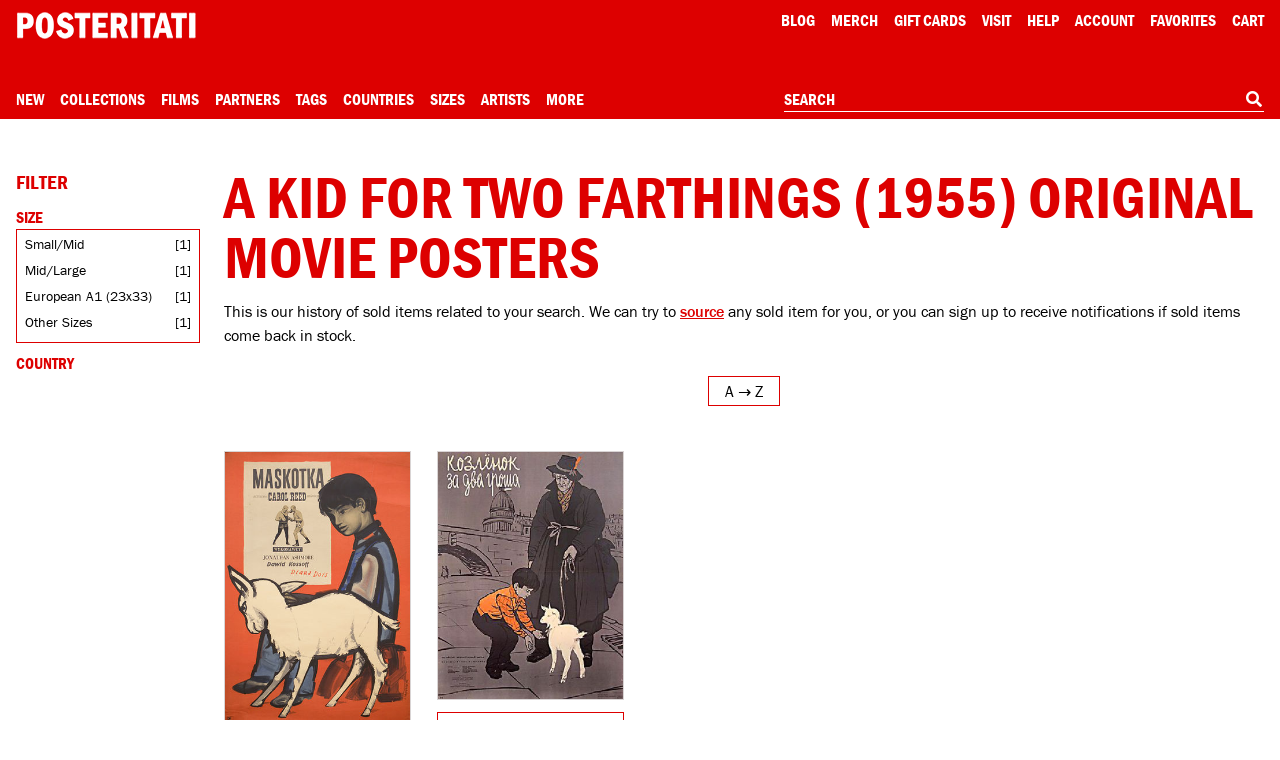

--- FILE ---
content_type: text/html; charset=utf-8
request_url: https://www.google.com/recaptcha/api2/anchor?ar=1&k=6Le_GHIaAAAAAALt4J45ZRqUPFoTLIAc8BwJZkc2&co=aHR0cHM6Ly9wb3N0ZXJpdGF0aS5jb206NDQz&hl=en&v=PoyoqOPhxBO7pBk68S4YbpHZ&size=invisible&anchor-ms=20000&execute-ms=30000&cb=qj9e99mfnx13
body_size: 48862
content:
<!DOCTYPE HTML><html dir="ltr" lang="en"><head><meta http-equiv="Content-Type" content="text/html; charset=UTF-8">
<meta http-equiv="X-UA-Compatible" content="IE=edge">
<title>reCAPTCHA</title>
<style type="text/css">
/* cyrillic-ext */
@font-face {
  font-family: 'Roboto';
  font-style: normal;
  font-weight: 400;
  font-stretch: 100%;
  src: url(//fonts.gstatic.com/s/roboto/v48/KFO7CnqEu92Fr1ME7kSn66aGLdTylUAMa3GUBHMdazTgWw.woff2) format('woff2');
  unicode-range: U+0460-052F, U+1C80-1C8A, U+20B4, U+2DE0-2DFF, U+A640-A69F, U+FE2E-FE2F;
}
/* cyrillic */
@font-face {
  font-family: 'Roboto';
  font-style: normal;
  font-weight: 400;
  font-stretch: 100%;
  src: url(//fonts.gstatic.com/s/roboto/v48/KFO7CnqEu92Fr1ME7kSn66aGLdTylUAMa3iUBHMdazTgWw.woff2) format('woff2');
  unicode-range: U+0301, U+0400-045F, U+0490-0491, U+04B0-04B1, U+2116;
}
/* greek-ext */
@font-face {
  font-family: 'Roboto';
  font-style: normal;
  font-weight: 400;
  font-stretch: 100%;
  src: url(//fonts.gstatic.com/s/roboto/v48/KFO7CnqEu92Fr1ME7kSn66aGLdTylUAMa3CUBHMdazTgWw.woff2) format('woff2');
  unicode-range: U+1F00-1FFF;
}
/* greek */
@font-face {
  font-family: 'Roboto';
  font-style: normal;
  font-weight: 400;
  font-stretch: 100%;
  src: url(//fonts.gstatic.com/s/roboto/v48/KFO7CnqEu92Fr1ME7kSn66aGLdTylUAMa3-UBHMdazTgWw.woff2) format('woff2');
  unicode-range: U+0370-0377, U+037A-037F, U+0384-038A, U+038C, U+038E-03A1, U+03A3-03FF;
}
/* math */
@font-face {
  font-family: 'Roboto';
  font-style: normal;
  font-weight: 400;
  font-stretch: 100%;
  src: url(//fonts.gstatic.com/s/roboto/v48/KFO7CnqEu92Fr1ME7kSn66aGLdTylUAMawCUBHMdazTgWw.woff2) format('woff2');
  unicode-range: U+0302-0303, U+0305, U+0307-0308, U+0310, U+0312, U+0315, U+031A, U+0326-0327, U+032C, U+032F-0330, U+0332-0333, U+0338, U+033A, U+0346, U+034D, U+0391-03A1, U+03A3-03A9, U+03B1-03C9, U+03D1, U+03D5-03D6, U+03F0-03F1, U+03F4-03F5, U+2016-2017, U+2034-2038, U+203C, U+2040, U+2043, U+2047, U+2050, U+2057, U+205F, U+2070-2071, U+2074-208E, U+2090-209C, U+20D0-20DC, U+20E1, U+20E5-20EF, U+2100-2112, U+2114-2115, U+2117-2121, U+2123-214F, U+2190, U+2192, U+2194-21AE, U+21B0-21E5, U+21F1-21F2, U+21F4-2211, U+2213-2214, U+2216-22FF, U+2308-230B, U+2310, U+2319, U+231C-2321, U+2336-237A, U+237C, U+2395, U+239B-23B7, U+23D0, U+23DC-23E1, U+2474-2475, U+25AF, U+25B3, U+25B7, U+25BD, U+25C1, U+25CA, U+25CC, U+25FB, U+266D-266F, U+27C0-27FF, U+2900-2AFF, U+2B0E-2B11, U+2B30-2B4C, U+2BFE, U+3030, U+FF5B, U+FF5D, U+1D400-1D7FF, U+1EE00-1EEFF;
}
/* symbols */
@font-face {
  font-family: 'Roboto';
  font-style: normal;
  font-weight: 400;
  font-stretch: 100%;
  src: url(//fonts.gstatic.com/s/roboto/v48/KFO7CnqEu92Fr1ME7kSn66aGLdTylUAMaxKUBHMdazTgWw.woff2) format('woff2');
  unicode-range: U+0001-000C, U+000E-001F, U+007F-009F, U+20DD-20E0, U+20E2-20E4, U+2150-218F, U+2190, U+2192, U+2194-2199, U+21AF, U+21E6-21F0, U+21F3, U+2218-2219, U+2299, U+22C4-22C6, U+2300-243F, U+2440-244A, U+2460-24FF, U+25A0-27BF, U+2800-28FF, U+2921-2922, U+2981, U+29BF, U+29EB, U+2B00-2BFF, U+4DC0-4DFF, U+FFF9-FFFB, U+10140-1018E, U+10190-1019C, U+101A0, U+101D0-101FD, U+102E0-102FB, U+10E60-10E7E, U+1D2C0-1D2D3, U+1D2E0-1D37F, U+1F000-1F0FF, U+1F100-1F1AD, U+1F1E6-1F1FF, U+1F30D-1F30F, U+1F315, U+1F31C, U+1F31E, U+1F320-1F32C, U+1F336, U+1F378, U+1F37D, U+1F382, U+1F393-1F39F, U+1F3A7-1F3A8, U+1F3AC-1F3AF, U+1F3C2, U+1F3C4-1F3C6, U+1F3CA-1F3CE, U+1F3D4-1F3E0, U+1F3ED, U+1F3F1-1F3F3, U+1F3F5-1F3F7, U+1F408, U+1F415, U+1F41F, U+1F426, U+1F43F, U+1F441-1F442, U+1F444, U+1F446-1F449, U+1F44C-1F44E, U+1F453, U+1F46A, U+1F47D, U+1F4A3, U+1F4B0, U+1F4B3, U+1F4B9, U+1F4BB, U+1F4BF, U+1F4C8-1F4CB, U+1F4D6, U+1F4DA, U+1F4DF, U+1F4E3-1F4E6, U+1F4EA-1F4ED, U+1F4F7, U+1F4F9-1F4FB, U+1F4FD-1F4FE, U+1F503, U+1F507-1F50B, U+1F50D, U+1F512-1F513, U+1F53E-1F54A, U+1F54F-1F5FA, U+1F610, U+1F650-1F67F, U+1F687, U+1F68D, U+1F691, U+1F694, U+1F698, U+1F6AD, U+1F6B2, U+1F6B9-1F6BA, U+1F6BC, U+1F6C6-1F6CF, U+1F6D3-1F6D7, U+1F6E0-1F6EA, U+1F6F0-1F6F3, U+1F6F7-1F6FC, U+1F700-1F7FF, U+1F800-1F80B, U+1F810-1F847, U+1F850-1F859, U+1F860-1F887, U+1F890-1F8AD, U+1F8B0-1F8BB, U+1F8C0-1F8C1, U+1F900-1F90B, U+1F93B, U+1F946, U+1F984, U+1F996, U+1F9E9, U+1FA00-1FA6F, U+1FA70-1FA7C, U+1FA80-1FA89, U+1FA8F-1FAC6, U+1FACE-1FADC, U+1FADF-1FAE9, U+1FAF0-1FAF8, U+1FB00-1FBFF;
}
/* vietnamese */
@font-face {
  font-family: 'Roboto';
  font-style: normal;
  font-weight: 400;
  font-stretch: 100%;
  src: url(//fonts.gstatic.com/s/roboto/v48/KFO7CnqEu92Fr1ME7kSn66aGLdTylUAMa3OUBHMdazTgWw.woff2) format('woff2');
  unicode-range: U+0102-0103, U+0110-0111, U+0128-0129, U+0168-0169, U+01A0-01A1, U+01AF-01B0, U+0300-0301, U+0303-0304, U+0308-0309, U+0323, U+0329, U+1EA0-1EF9, U+20AB;
}
/* latin-ext */
@font-face {
  font-family: 'Roboto';
  font-style: normal;
  font-weight: 400;
  font-stretch: 100%;
  src: url(//fonts.gstatic.com/s/roboto/v48/KFO7CnqEu92Fr1ME7kSn66aGLdTylUAMa3KUBHMdazTgWw.woff2) format('woff2');
  unicode-range: U+0100-02BA, U+02BD-02C5, U+02C7-02CC, U+02CE-02D7, U+02DD-02FF, U+0304, U+0308, U+0329, U+1D00-1DBF, U+1E00-1E9F, U+1EF2-1EFF, U+2020, U+20A0-20AB, U+20AD-20C0, U+2113, U+2C60-2C7F, U+A720-A7FF;
}
/* latin */
@font-face {
  font-family: 'Roboto';
  font-style: normal;
  font-weight: 400;
  font-stretch: 100%;
  src: url(//fonts.gstatic.com/s/roboto/v48/KFO7CnqEu92Fr1ME7kSn66aGLdTylUAMa3yUBHMdazQ.woff2) format('woff2');
  unicode-range: U+0000-00FF, U+0131, U+0152-0153, U+02BB-02BC, U+02C6, U+02DA, U+02DC, U+0304, U+0308, U+0329, U+2000-206F, U+20AC, U+2122, U+2191, U+2193, U+2212, U+2215, U+FEFF, U+FFFD;
}
/* cyrillic-ext */
@font-face {
  font-family: 'Roboto';
  font-style: normal;
  font-weight: 500;
  font-stretch: 100%;
  src: url(//fonts.gstatic.com/s/roboto/v48/KFO7CnqEu92Fr1ME7kSn66aGLdTylUAMa3GUBHMdazTgWw.woff2) format('woff2');
  unicode-range: U+0460-052F, U+1C80-1C8A, U+20B4, U+2DE0-2DFF, U+A640-A69F, U+FE2E-FE2F;
}
/* cyrillic */
@font-face {
  font-family: 'Roboto';
  font-style: normal;
  font-weight: 500;
  font-stretch: 100%;
  src: url(//fonts.gstatic.com/s/roboto/v48/KFO7CnqEu92Fr1ME7kSn66aGLdTylUAMa3iUBHMdazTgWw.woff2) format('woff2');
  unicode-range: U+0301, U+0400-045F, U+0490-0491, U+04B0-04B1, U+2116;
}
/* greek-ext */
@font-face {
  font-family: 'Roboto';
  font-style: normal;
  font-weight: 500;
  font-stretch: 100%;
  src: url(//fonts.gstatic.com/s/roboto/v48/KFO7CnqEu92Fr1ME7kSn66aGLdTylUAMa3CUBHMdazTgWw.woff2) format('woff2');
  unicode-range: U+1F00-1FFF;
}
/* greek */
@font-face {
  font-family: 'Roboto';
  font-style: normal;
  font-weight: 500;
  font-stretch: 100%;
  src: url(//fonts.gstatic.com/s/roboto/v48/KFO7CnqEu92Fr1ME7kSn66aGLdTylUAMa3-UBHMdazTgWw.woff2) format('woff2');
  unicode-range: U+0370-0377, U+037A-037F, U+0384-038A, U+038C, U+038E-03A1, U+03A3-03FF;
}
/* math */
@font-face {
  font-family: 'Roboto';
  font-style: normal;
  font-weight: 500;
  font-stretch: 100%;
  src: url(//fonts.gstatic.com/s/roboto/v48/KFO7CnqEu92Fr1ME7kSn66aGLdTylUAMawCUBHMdazTgWw.woff2) format('woff2');
  unicode-range: U+0302-0303, U+0305, U+0307-0308, U+0310, U+0312, U+0315, U+031A, U+0326-0327, U+032C, U+032F-0330, U+0332-0333, U+0338, U+033A, U+0346, U+034D, U+0391-03A1, U+03A3-03A9, U+03B1-03C9, U+03D1, U+03D5-03D6, U+03F0-03F1, U+03F4-03F5, U+2016-2017, U+2034-2038, U+203C, U+2040, U+2043, U+2047, U+2050, U+2057, U+205F, U+2070-2071, U+2074-208E, U+2090-209C, U+20D0-20DC, U+20E1, U+20E5-20EF, U+2100-2112, U+2114-2115, U+2117-2121, U+2123-214F, U+2190, U+2192, U+2194-21AE, U+21B0-21E5, U+21F1-21F2, U+21F4-2211, U+2213-2214, U+2216-22FF, U+2308-230B, U+2310, U+2319, U+231C-2321, U+2336-237A, U+237C, U+2395, U+239B-23B7, U+23D0, U+23DC-23E1, U+2474-2475, U+25AF, U+25B3, U+25B7, U+25BD, U+25C1, U+25CA, U+25CC, U+25FB, U+266D-266F, U+27C0-27FF, U+2900-2AFF, U+2B0E-2B11, U+2B30-2B4C, U+2BFE, U+3030, U+FF5B, U+FF5D, U+1D400-1D7FF, U+1EE00-1EEFF;
}
/* symbols */
@font-face {
  font-family: 'Roboto';
  font-style: normal;
  font-weight: 500;
  font-stretch: 100%;
  src: url(//fonts.gstatic.com/s/roboto/v48/KFO7CnqEu92Fr1ME7kSn66aGLdTylUAMaxKUBHMdazTgWw.woff2) format('woff2');
  unicode-range: U+0001-000C, U+000E-001F, U+007F-009F, U+20DD-20E0, U+20E2-20E4, U+2150-218F, U+2190, U+2192, U+2194-2199, U+21AF, U+21E6-21F0, U+21F3, U+2218-2219, U+2299, U+22C4-22C6, U+2300-243F, U+2440-244A, U+2460-24FF, U+25A0-27BF, U+2800-28FF, U+2921-2922, U+2981, U+29BF, U+29EB, U+2B00-2BFF, U+4DC0-4DFF, U+FFF9-FFFB, U+10140-1018E, U+10190-1019C, U+101A0, U+101D0-101FD, U+102E0-102FB, U+10E60-10E7E, U+1D2C0-1D2D3, U+1D2E0-1D37F, U+1F000-1F0FF, U+1F100-1F1AD, U+1F1E6-1F1FF, U+1F30D-1F30F, U+1F315, U+1F31C, U+1F31E, U+1F320-1F32C, U+1F336, U+1F378, U+1F37D, U+1F382, U+1F393-1F39F, U+1F3A7-1F3A8, U+1F3AC-1F3AF, U+1F3C2, U+1F3C4-1F3C6, U+1F3CA-1F3CE, U+1F3D4-1F3E0, U+1F3ED, U+1F3F1-1F3F3, U+1F3F5-1F3F7, U+1F408, U+1F415, U+1F41F, U+1F426, U+1F43F, U+1F441-1F442, U+1F444, U+1F446-1F449, U+1F44C-1F44E, U+1F453, U+1F46A, U+1F47D, U+1F4A3, U+1F4B0, U+1F4B3, U+1F4B9, U+1F4BB, U+1F4BF, U+1F4C8-1F4CB, U+1F4D6, U+1F4DA, U+1F4DF, U+1F4E3-1F4E6, U+1F4EA-1F4ED, U+1F4F7, U+1F4F9-1F4FB, U+1F4FD-1F4FE, U+1F503, U+1F507-1F50B, U+1F50D, U+1F512-1F513, U+1F53E-1F54A, U+1F54F-1F5FA, U+1F610, U+1F650-1F67F, U+1F687, U+1F68D, U+1F691, U+1F694, U+1F698, U+1F6AD, U+1F6B2, U+1F6B9-1F6BA, U+1F6BC, U+1F6C6-1F6CF, U+1F6D3-1F6D7, U+1F6E0-1F6EA, U+1F6F0-1F6F3, U+1F6F7-1F6FC, U+1F700-1F7FF, U+1F800-1F80B, U+1F810-1F847, U+1F850-1F859, U+1F860-1F887, U+1F890-1F8AD, U+1F8B0-1F8BB, U+1F8C0-1F8C1, U+1F900-1F90B, U+1F93B, U+1F946, U+1F984, U+1F996, U+1F9E9, U+1FA00-1FA6F, U+1FA70-1FA7C, U+1FA80-1FA89, U+1FA8F-1FAC6, U+1FACE-1FADC, U+1FADF-1FAE9, U+1FAF0-1FAF8, U+1FB00-1FBFF;
}
/* vietnamese */
@font-face {
  font-family: 'Roboto';
  font-style: normal;
  font-weight: 500;
  font-stretch: 100%;
  src: url(//fonts.gstatic.com/s/roboto/v48/KFO7CnqEu92Fr1ME7kSn66aGLdTylUAMa3OUBHMdazTgWw.woff2) format('woff2');
  unicode-range: U+0102-0103, U+0110-0111, U+0128-0129, U+0168-0169, U+01A0-01A1, U+01AF-01B0, U+0300-0301, U+0303-0304, U+0308-0309, U+0323, U+0329, U+1EA0-1EF9, U+20AB;
}
/* latin-ext */
@font-face {
  font-family: 'Roboto';
  font-style: normal;
  font-weight: 500;
  font-stretch: 100%;
  src: url(//fonts.gstatic.com/s/roboto/v48/KFO7CnqEu92Fr1ME7kSn66aGLdTylUAMa3KUBHMdazTgWw.woff2) format('woff2');
  unicode-range: U+0100-02BA, U+02BD-02C5, U+02C7-02CC, U+02CE-02D7, U+02DD-02FF, U+0304, U+0308, U+0329, U+1D00-1DBF, U+1E00-1E9F, U+1EF2-1EFF, U+2020, U+20A0-20AB, U+20AD-20C0, U+2113, U+2C60-2C7F, U+A720-A7FF;
}
/* latin */
@font-face {
  font-family: 'Roboto';
  font-style: normal;
  font-weight: 500;
  font-stretch: 100%;
  src: url(//fonts.gstatic.com/s/roboto/v48/KFO7CnqEu92Fr1ME7kSn66aGLdTylUAMa3yUBHMdazQ.woff2) format('woff2');
  unicode-range: U+0000-00FF, U+0131, U+0152-0153, U+02BB-02BC, U+02C6, U+02DA, U+02DC, U+0304, U+0308, U+0329, U+2000-206F, U+20AC, U+2122, U+2191, U+2193, U+2212, U+2215, U+FEFF, U+FFFD;
}
/* cyrillic-ext */
@font-face {
  font-family: 'Roboto';
  font-style: normal;
  font-weight: 900;
  font-stretch: 100%;
  src: url(//fonts.gstatic.com/s/roboto/v48/KFO7CnqEu92Fr1ME7kSn66aGLdTylUAMa3GUBHMdazTgWw.woff2) format('woff2');
  unicode-range: U+0460-052F, U+1C80-1C8A, U+20B4, U+2DE0-2DFF, U+A640-A69F, U+FE2E-FE2F;
}
/* cyrillic */
@font-face {
  font-family: 'Roboto';
  font-style: normal;
  font-weight: 900;
  font-stretch: 100%;
  src: url(//fonts.gstatic.com/s/roboto/v48/KFO7CnqEu92Fr1ME7kSn66aGLdTylUAMa3iUBHMdazTgWw.woff2) format('woff2');
  unicode-range: U+0301, U+0400-045F, U+0490-0491, U+04B0-04B1, U+2116;
}
/* greek-ext */
@font-face {
  font-family: 'Roboto';
  font-style: normal;
  font-weight: 900;
  font-stretch: 100%;
  src: url(//fonts.gstatic.com/s/roboto/v48/KFO7CnqEu92Fr1ME7kSn66aGLdTylUAMa3CUBHMdazTgWw.woff2) format('woff2');
  unicode-range: U+1F00-1FFF;
}
/* greek */
@font-face {
  font-family: 'Roboto';
  font-style: normal;
  font-weight: 900;
  font-stretch: 100%;
  src: url(//fonts.gstatic.com/s/roboto/v48/KFO7CnqEu92Fr1ME7kSn66aGLdTylUAMa3-UBHMdazTgWw.woff2) format('woff2');
  unicode-range: U+0370-0377, U+037A-037F, U+0384-038A, U+038C, U+038E-03A1, U+03A3-03FF;
}
/* math */
@font-face {
  font-family: 'Roboto';
  font-style: normal;
  font-weight: 900;
  font-stretch: 100%;
  src: url(//fonts.gstatic.com/s/roboto/v48/KFO7CnqEu92Fr1ME7kSn66aGLdTylUAMawCUBHMdazTgWw.woff2) format('woff2');
  unicode-range: U+0302-0303, U+0305, U+0307-0308, U+0310, U+0312, U+0315, U+031A, U+0326-0327, U+032C, U+032F-0330, U+0332-0333, U+0338, U+033A, U+0346, U+034D, U+0391-03A1, U+03A3-03A9, U+03B1-03C9, U+03D1, U+03D5-03D6, U+03F0-03F1, U+03F4-03F5, U+2016-2017, U+2034-2038, U+203C, U+2040, U+2043, U+2047, U+2050, U+2057, U+205F, U+2070-2071, U+2074-208E, U+2090-209C, U+20D0-20DC, U+20E1, U+20E5-20EF, U+2100-2112, U+2114-2115, U+2117-2121, U+2123-214F, U+2190, U+2192, U+2194-21AE, U+21B0-21E5, U+21F1-21F2, U+21F4-2211, U+2213-2214, U+2216-22FF, U+2308-230B, U+2310, U+2319, U+231C-2321, U+2336-237A, U+237C, U+2395, U+239B-23B7, U+23D0, U+23DC-23E1, U+2474-2475, U+25AF, U+25B3, U+25B7, U+25BD, U+25C1, U+25CA, U+25CC, U+25FB, U+266D-266F, U+27C0-27FF, U+2900-2AFF, U+2B0E-2B11, U+2B30-2B4C, U+2BFE, U+3030, U+FF5B, U+FF5D, U+1D400-1D7FF, U+1EE00-1EEFF;
}
/* symbols */
@font-face {
  font-family: 'Roboto';
  font-style: normal;
  font-weight: 900;
  font-stretch: 100%;
  src: url(//fonts.gstatic.com/s/roboto/v48/KFO7CnqEu92Fr1ME7kSn66aGLdTylUAMaxKUBHMdazTgWw.woff2) format('woff2');
  unicode-range: U+0001-000C, U+000E-001F, U+007F-009F, U+20DD-20E0, U+20E2-20E4, U+2150-218F, U+2190, U+2192, U+2194-2199, U+21AF, U+21E6-21F0, U+21F3, U+2218-2219, U+2299, U+22C4-22C6, U+2300-243F, U+2440-244A, U+2460-24FF, U+25A0-27BF, U+2800-28FF, U+2921-2922, U+2981, U+29BF, U+29EB, U+2B00-2BFF, U+4DC0-4DFF, U+FFF9-FFFB, U+10140-1018E, U+10190-1019C, U+101A0, U+101D0-101FD, U+102E0-102FB, U+10E60-10E7E, U+1D2C0-1D2D3, U+1D2E0-1D37F, U+1F000-1F0FF, U+1F100-1F1AD, U+1F1E6-1F1FF, U+1F30D-1F30F, U+1F315, U+1F31C, U+1F31E, U+1F320-1F32C, U+1F336, U+1F378, U+1F37D, U+1F382, U+1F393-1F39F, U+1F3A7-1F3A8, U+1F3AC-1F3AF, U+1F3C2, U+1F3C4-1F3C6, U+1F3CA-1F3CE, U+1F3D4-1F3E0, U+1F3ED, U+1F3F1-1F3F3, U+1F3F5-1F3F7, U+1F408, U+1F415, U+1F41F, U+1F426, U+1F43F, U+1F441-1F442, U+1F444, U+1F446-1F449, U+1F44C-1F44E, U+1F453, U+1F46A, U+1F47D, U+1F4A3, U+1F4B0, U+1F4B3, U+1F4B9, U+1F4BB, U+1F4BF, U+1F4C8-1F4CB, U+1F4D6, U+1F4DA, U+1F4DF, U+1F4E3-1F4E6, U+1F4EA-1F4ED, U+1F4F7, U+1F4F9-1F4FB, U+1F4FD-1F4FE, U+1F503, U+1F507-1F50B, U+1F50D, U+1F512-1F513, U+1F53E-1F54A, U+1F54F-1F5FA, U+1F610, U+1F650-1F67F, U+1F687, U+1F68D, U+1F691, U+1F694, U+1F698, U+1F6AD, U+1F6B2, U+1F6B9-1F6BA, U+1F6BC, U+1F6C6-1F6CF, U+1F6D3-1F6D7, U+1F6E0-1F6EA, U+1F6F0-1F6F3, U+1F6F7-1F6FC, U+1F700-1F7FF, U+1F800-1F80B, U+1F810-1F847, U+1F850-1F859, U+1F860-1F887, U+1F890-1F8AD, U+1F8B0-1F8BB, U+1F8C0-1F8C1, U+1F900-1F90B, U+1F93B, U+1F946, U+1F984, U+1F996, U+1F9E9, U+1FA00-1FA6F, U+1FA70-1FA7C, U+1FA80-1FA89, U+1FA8F-1FAC6, U+1FACE-1FADC, U+1FADF-1FAE9, U+1FAF0-1FAF8, U+1FB00-1FBFF;
}
/* vietnamese */
@font-face {
  font-family: 'Roboto';
  font-style: normal;
  font-weight: 900;
  font-stretch: 100%;
  src: url(//fonts.gstatic.com/s/roboto/v48/KFO7CnqEu92Fr1ME7kSn66aGLdTylUAMa3OUBHMdazTgWw.woff2) format('woff2');
  unicode-range: U+0102-0103, U+0110-0111, U+0128-0129, U+0168-0169, U+01A0-01A1, U+01AF-01B0, U+0300-0301, U+0303-0304, U+0308-0309, U+0323, U+0329, U+1EA0-1EF9, U+20AB;
}
/* latin-ext */
@font-face {
  font-family: 'Roboto';
  font-style: normal;
  font-weight: 900;
  font-stretch: 100%;
  src: url(//fonts.gstatic.com/s/roboto/v48/KFO7CnqEu92Fr1ME7kSn66aGLdTylUAMa3KUBHMdazTgWw.woff2) format('woff2');
  unicode-range: U+0100-02BA, U+02BD-02C5, U+02C7-02CC, U+02CE-02D7, U+02DD-02FF, U+0304, U+0308, U+0329, U+1D00-1DBF, U+1E00-1E9F, U+1EF2-1EFF, U+2020, U+20A0-20AB, U+20AD-20C0, U+2113, U+2C60-2C7F, U+A720-A7FF;
}
/* latin */
@font-face {
  font-family: 'Roboto';
  font-style: normal;
  font-weight: 900;
  font-stretch: 100%;
  src: url(//fonts.gstatic.com/s/roboto/v48/KFO7CnqEu92Fr1ME7kSn66aGLdTylUAMa3yUBHMdazQ.woff2) format('woff2');
  unicode-range: U+0000-00FF, U+0131, U+0152-0153, U+02BB-02BC, U+02C6, U+02DA, U+02DC, U+0304, U+0308, U+0329, U+2000-206F, U+20AC, U+2122, U+2191, U+2193, U+2212, U+2215, U+FEFF, U+FFFD;
}

</style>
<link rel="stylesheet" type="text/css" href="https://www.gstatic.com/recaptcha/releases/PoyoqOPhxBO7pBk68S4YbpHZ/styles__ltr.css">
<script nonce="SqocwkS_Swc4kzaV0o4g8A" type="text/javascript">window['__recaptcha_api'] = 'https://www.google.com/recaptcha/api2/';</script>
<script type="text/javascript" src="https://www.gstatic.com/recaptcha/releases/PoyoqOPhxBO7pBk68S4YbpHZ/recaptcha__en.js" nonce="SqocwkS_Swc4kzaV0o4g8A">
      
    </script></head>
<body><div id="rc-anchor-alert" class="rc-anchor-alert"></div>
<input type="hidden" id="recaptcha-token" value="[base64]">
<script type="text/javascript" nonce="SqocwkS_Swc4kzaV0o4g8A">
      recaptcha.anchor.Main.init("[\x22ainput\x22,[\x22bgdata\x22,\x22\x22,\[base64]/[base64]/[base64]/[base64]/[base64]/UltsKytdPUU6KEU8MjA0OD9SW2wrK109RT4+NnwxOTI6KChFJjY0NTEyKT09NTUyOTYmJk0rMTxjLmxlbmd0aCYmKGMuY2hhckNvZGVBdChNKzEpJjY0NTEyKT09NTYzMjA/[base64]/[base64]/[base64]/[base64]/[base64]/[base64]/[base64]\x22,\[base64]\\u003d\\u003d\x22,\x22wqrCh13CsCIiSwl7wpoaFnc9wpbClsKEwp1Yw7hZw47DisK0wo4mw5sSwqrDjQvCuhrCkMKYwqfDqC/[base64]/[base64]/BsKAwqXCpUrCtxPCnz8dwonCllLDlkEpUsKFw5rCvcK7w67Co8Ovw5vCpcO2asKfwqXDs0LDsjrDj8O8UsKjO8KkOABnw5LDlGfDksOECMOtUMKfIyUTeMOOSsOnUBfDnT1xXsK4w5PDscOsw7HCgkccw64bw6o/w5NmwofClTbDrQkRw5vDiy/Cn8O+Qig+w415w6YHwqUDN8KwwrwSH8KrwqfCsMKVRMKqewRDw6DCssKxPBJDAm/CqMKKw6jCnijDtzbCrcKQDjbDj8ODw4XCuBIUesOiwrAtaEkNcMOZwo/[base64]/[base64]/Do8OUwpgQEX3DoC4cw6QiCsOgTFVgXcKpwo9EQ8OZwqTDvcOMOW/[base64]/[base64]/[base64]/XAkpUsOswpHCtizCuMKpBMKgwrvCvH/DgFgOPcKEGkLCscKpwokWwqTDin/DqHpew4FVWwbDr8OMIcOTw5fDoCt8fwdTbcKBVcKCBxDCtcOsPcKFw6ZQccK/[base64]/CnsKQwoEuWgIjKWQnfcO+C8Ovw4B2UsKRw6cRwqNUw4DDghrDlj/CoMKLY2sDw73CjyILw4fDuMKiwohNw6x1GMOqwoAmDsOIw5hKwonDqsOiecONw7vDoMOjGcK/UcKhCMOLERXDqVfDuiNnw4fClAtdJnHCq8OkBsONw604wpIwdcK8wrrDlcK3d17CoClnwq7DijfDgV0KwoFyw4PCv20NRgJjw7/[base64]/CoRPCi8O9fMOmRcKfw6Fcwq/Cqxs9M15Cw41owrlFJjJefmV3w4o0wrBowo7DqHoWWC3Cl8KBwrhiw7gcwr/[base64]/DrFrDr0IfbGjCogNFwpNFO8O3w4Nzw6dCwo5+w4MSw60VCcKrw4pJw5zDnwZgM3PCmsOFTsO0L8OQw74eOsO0eCTCn146wpXCmzLDv2RiwrI/w4kgLjpmISzDgWXDhMOvEsOucAbDqcKyw4pyJx54w7rCpsKhSifDqjN5w7DDscKyw4nCl8O1bcKSYgFXaBd/wrA+wrltw55Sw5XCp0DDkg/Dsxt9w5zDrlIow5xTYlxBw5rDijHDrsKrLDBMEW3Dj3TCksKXNFLCv8Oew5tRNAMPwq0ZW8KDOsKUwqdWw4MGTMOnT8KFwohfwrDCgRfCisK4w5UbTsKsw7ZpYW/[base64]/ecKkw7MtYMOuw7MAccK8wobCpiFlagUbLkrDnT5OwqY0aVQ8TjkDwo4ywp/Di0JcO8O4NxPDsQjDj1nCssKmMsKnw5pacwYowoINVU0zZMOWdUtzwqLCsS5kwpdmScKNKC4gFMOLw5rDgsOawqLDsMO4QMOtwrodaMKww4jDoMONwpDDnEcKeT/DrUcqwpDCnX/Dry8owp0dFcOvwqPCjMO9w4fCk8OwMnzDhCQaw6TDtsOCGsOrw6gbw4XDgEXDmybDgkLCv0BEUcOJTw7DiTFNw4nDnFk8wrE/w7UoYRjDmMOYUMOAVcKBVcKKZMKzcMKBewRQe8KYWcONFWVRw7XChS/CvnfCmR3CkE/DhTxhw7YwH8KIT34CwozDoi5lJ0rCqgUPwqbDiWPCksK1w6LChUEMw5HDvgcUwofCusOXwqXDrcOsGnPCgsK0HCQDwokGwoRrwobCkm7CnC/DmX9gRcKHw7ARb8Kjw7YxdEjDo8OfNApTAsK9w7jDtS7Cny82Kn9qw4rCs8KKZsO+w4Fkwq9rwp5Bw5d+dcK8w4LDnsObAQXDpMOBwofCusOpa3/Cu8KHwrrCtmTDk2DDhcOfWgYDbMOHw5Naw7rDn1jDuMOmCsOxdDDDlmHDoMK3PMOFdmgBw7kbc8OLwoojI8OQLgcJw5/CvcOOwrhdwod+QTDDpEkEwqfCncKrwqrCvMKww79nFmDCssOZLS0DwrHDvcOFIikpcsOjwr/CuDzDtcOpYncYwo/CtMKIAcOKcBPDn8OBw4nCg8KPw7vCuTgiw4RIWBhxw6pKTmc8AjnDpcOLJ23CgmLCqWTDjMONKVnCu8KfbQbCinfDnCJmMcKQw7LCpTXCpkkzQR3DpVnDksOfwqQpXxUAKMOxdsKxwqPCgMOwNgrDgTrDmcOVN8OYw47CiMKYZmzDtn/DhyRxwqLCssOqLMOwemtQfX3CpMO6OcOdIMKgDHHCqcKmKcKrGW/DtiHCtcOXI8Knw6xTwqXCkMO7w4bDhz4wH1vDnWduwrPCnsOkTcKdwpXDsTTCh8KFwrjDp8O9Jk7Cj8OACn8Rw68mGETCtcOjw7PDi8O2altZw694w7XCnFsNw7MsUWzCsw5fw7vDoVfDnz/[base64]/[base64]/CpnbCgcK5w4jDvlFGORAcw61oFCvClMO7UipnOyJNwrFEwq3DjMK4Mm7ChMKwEjzDosOHw7PChkfChMKeasOBUsKswrBFwoJ1w4LCqjbCvHbCssK5w7hjA1J3J8Kpwo3DnkbDm8O2ATDCoiEVwoLCssOtwpQcw7/[base64]/Dj3LDnVfCvF7DmETCq8KVJCN6w5bDr8OyA2LCq8KMc8OAwpN6wpnDpMONwpXCmMO9w4bDr8KmFcKUVUvDjcKaTnAlw6nDnT/[base64]/AAAIw6wGwqdFM8KFCsOhwqQ6CxPChy3DrFPCmsO5w4lyVD5fw4jDgcOLNcO1L8KSw5DCr8KLFA1PKyzCuljCtMKcHcOibsKfV3nCisKeF8OsEsKEVMK4w53DtnjCvXAPM8OawrLCjB7DjSIRwrHDucOow6zCs8K8L1vCncKPwpkgw4bCh8O0w5vDrR7DpsKZwrXDgx/CqsK1wqbDtk/DnMK7TiXCpMKywqHDjnjDgCXDugYhw4doCsOcXsOnwrXDgjfCt8O1w496aMKWwpvCscK2Y2cRwoTDuH/CmMKDwqR7wp8iJMOfDsKUHcOMPh5Gw5dRAcOFwpzCk0HCtCBCwqXCn8KeMcONw4ErfMK5YiAqwod2wrgeScKZE8KYI8OZREhSw4rCnMOXBxNPbl18JkxkW2nDjCYiD8OgU8OxwqHDvMKaZUFUXcOkH3wgccK2w4jDqDwWwoBWfB/Co0lxVCXDi8OOw6XCuMKrHyjCkXRHYyXChGXDocKJEk3CmWdiwq3Dh8Kcw6/DvWjDlU5zw6fCjsOFw7wzwqTCh8KgWsOMDsKpw7zCvcO/Sxo/BmLCq8OwKcKywpMdI8OzPUHDksKiNsK6f0vDgV/Dj8KBwqPCgDTDkcOzMcO3wqbDvmcNVCrCiQB1worCrcKBOMOYS8KMNsKIw4zDgSfCocOAwrHCn8KjH145w6rCh8KQwrvCokAvRMOow7DCvxcDwo/DpsKdwr/DnsOtwq3CrMOuE8ODwqnCqV7DqW3Duj0Jw69/wqPCiWYTwrXDpsKDwrzDqThBOx5iDcKxW8OnU8KXQsONCDRewppNw5YWwrZYBlLDuxwaPcKnb8K/w5AqwpHDmsKFSmrCs2sMw5w1wpjCtRFwwoxnw7E1AVzDnnpYPGB4w5LDh8KFOsO9P3/[base64]/Cqihhw4ZFTz1SwqDDhcKYw7fCkMKnwpXDvcKFw5kYRX4TT8KTw6o2QUl5OhQGMRjDi8OxwrgDEsOow6NoVsOHBBHCokPDvsKVw6TDkWArw5nCsA5aRcK3w5TDinEhBsKeQC7Dh8KPw53CtMKJH8O7IsOhwobClwHCtARiAW7DucK/E8OywrjCpkLDqcKAw7dew43Dq0zCvxPCjMOxf8OQw4w3YcKQw5vDgsOLwpNAwqjDpnHCmQBwFmcyCVo8YMOIbVjCoiDDpMOkwqfDhMOjw4kGw4LCkQ5iwodMwpjCmsODcjs0R8O+asO2H8OIwr/DmMKdw5bCi0XClRVFH8KvPsKeWMODG8O9w4/Chms4wrPDkGZvwpZrw6Zbw73Dj8KkwofDgVDCjxPDlsOYBGvDizzCmMOgLn0lw4hnw5/CocOyw4RaQDrCqMOFPWVSO3oQc8Oawp5Qw7lCLTtUw7F+wrjCoMOUw5DDtcOdwrdgYMKLw5VUw47Dh8OHwrFFZMKoTXfDtcKVwoJ5F8OCw6LCrsOaLsKBw5pmwqtLw5xEw4fDo8KBw5t5w6/CikfCjWMLw6nCvEvChhd6ZUXCuXjDrsKOw5fCsyjCicKtw5XChW/DtcOPQMOnwo7CvMOsYBdOwqjDmsObWRbDjn1ow6/[base64]/CsX8UwonCsy5oFiXDv8O0w6N4wpBJNQnDknRPwprDrWMnTkrDocOqw4TDlgljb8Kpw6E5w7rDhsKAwp/CqsOBOcKrwrgdL8OCUsKDTcO7FlwTwoXCscKPC8K5YDlBA8OwGWnDv8Ogw5ADWznDlmfCgjbCv8K/w5jDtgXCjHLCrMOGwoYow7NGwrAJwrLCosKowpTCuiRAw7dceWvDpsKrwphYQH8GYWJpUT3DgsKhexU0Kyx1ZMOQEMOTV8K7aCLCt8OtKi7Dj8KOPsOAw6HDuh9EFDwewr4WR8O4w67CsT18PMK/dijDm8OvwqJZw5E8FsOdAT7DkjTCqHkHw40lw57DpcKxw4fCtX8RPHh4UMOQNMO8JMOmwr/DmnpGwqXCrcKsfzljJsKjH8OXw4XDpMOoNUTDjsODwoNjw5hxGXvDj8KgW1zChWBhw5HCpsKeWMKPwqvCt301w6fDicKlJMOGDcOIwoEKNWbCmTY6VF8CwrzCnCg7AsKxw5HCoh7DrcOEwrIYOi/ClV3CrsOXwpV2DFZQwqt6VULCjA3CqcO/cX0DwqzDggs+dWUjKkokH0/Dsh15w443w6dDMMOGw5V2d8OnbcKiwpE6w6Yof1RDw63DqEpGw65xH8Otw7M9wqHDt0DCpz8iQsOrw4Buwr5NeMKTwqLDkiTDowrDjcKuw4/Dn35pYQpfw63DizUzw7nCsRzCmXLCnGF+wqBkesORw4cHw4cHw7QiIcO6w6/CvMKrwptzcEDCgcOXCy9fMsKVX8K/LFrDhMOtCsKWCCB6eMK0RW7CmsOHwoHDm8OsD3PDjMOmw7zDmMK4CQEkwqHCjxTCnCgXw68vLsKFw54Twp4Kd8K8woXClgjCpBgNwr3CtMKHMnbDl8OHw6cFCMKKHBLDp0zCssO+w7nCnBTDlMKeUiTCnTnDiz1Qd8Kuw4kNw7F+w5powoFgwrINPnV2WgF9acKrwr/DlsKVIAnCp17CvcKlw6xuw6/DkMOxJBHCpSMPc8OdA8OdBTbDqQQGFsOWBhzCm3LDv3Ynwox/flTDjAxKw6wRagLDsTrDu8K1ZCzDkmrDuHDDq8OLHXguLjdmw7Vaw5Mtwp9HMBYHw6TCrcKuw5zDkz0ZwpQ7wpPDgsOQw7cxw4HDu8OtYnUtwrN7SW93wofChHpkWcOgwoTDuVELQHPCtEBDw7TCpGBJw5/CicOzeSxIHT7CliHCtThGaTtIw40jwoRgIcKYw5bCi8KNG11fwqoLR1DCjMKZwpQQwoFQwrzCq0jCtcKMRhbChhNSb8K/[base64]/DpVh8w7dmw6giw5obwqzCpcOuO3XCpX/CuyLCqzPCmcKawrfClcOYfsOIJsOwTFU+w41Ww7/[base64]/QnLDjcKZZMKkw4fCs8OkNMO9wq0OwrbDtMK+D8OPw5TCjcKJb8K+PlXCjzHCg0sHVcK8w4/DqMOGw7Jaw5QVcsKZwollEgzDtjhbO8OtCcK8bTMRwrlwHsOzAcKNwrTCucOFwoBzMmDCusOTwpvDnzXDijvCqsOsUsKlw7/DjCPCljjDjTTCmG1gwpgZTMOLw7fCosOnw40HwoDDsMOpbSdaw51ZYMOJRGBowqcnw5bDuUMDcVXCjz/[base64]/Dk8OzeBbCncKdXj0OQsKpLsOSf8KQw7lgScOXwrgZCT3DvsKRwrXDhGxSwo3DnhPDjgHCvxAxIUh9wpbCnm/CrsK8QcONwqgLLcKkE8ORw4DChxRyFUg9OcOgw4MvwpU+wrZvw7jChwXDpMK0wrNxwpTCoBsiw7ELLcOtJRzDv8KWwoTCnlDDnsKHwoTDpBhZwrM6wqAPwpZdw5YrFsOCOnvDtmnCjsOqGiLClcKZwq/[base64]/[base64]/DkMK3fMOkZMOjP8KGw4wmJnBmw5Zsw4/CmxzCuMKEK8KSw77DpcOPw4rDmxYgYXpMwpRoDcKYw40XCh/DqAXCrcOjw7rDr8KZw5zDgsOkN3zCssOhw6bCmAfCp8ORCHDCnsO9wqXDiHLCoxAIwqckw4nDs8OtcXlNcUjCkcOZwp7CksK8VcOaYcO0MsOyWcKZGMOndSbCpyV0FMKHwqHDssKhwo7CmlofH8KPwrjDr8O1YX9/wo7Ch8KdIVnCm1xDUArCogAlLMOmXyvDqiAHflrCicKwdDPCkkUzwr1TP8OtW8K1wo7DoMOKwqMtwq7CsxzCgMKgwpnClWgswrbCnMKiwoo9wporAMO2w6YjHsOVanwqwoHCu8K/w5lvwq1JwoTCjsKvasONM8OuMcKJDsOAw5kfEiTDlHPCq8OMwqEnV8OGY8KVOQTCvsKywo4ewrLCsT3CpFLCosKbw4xXw4wUYMKkwofDjMO3W8KgcMORwozDnSouw7FOdTFMwqspwq4Bwrc/aicDw7LCuAYRdMKow4Nbw4LDuxXCrh5PVmTDjWfCiMObwphXwqPCngrDk8OfwqHCt8O/bQh/[base64]/w7XCicK1NcKlASzDq8K3XHDDvMOEwps+w5dWwqbDksK+UXp0D8OQd0XCpkddHMKTMk3CtsOMwoRJeBXCrgHCqXTCixzDrnQIw7xGw5fCh3jCoTRtQ8OyW3EIw43Cq8KYMH/ChBDCoMOJw7ItwoYOw6gqEgbCvQTDlMOew7chwpwMU1kewp80F8OpY8ONQcOZw7Nlw4rDh3IbwonDqcOyTSDDqsO1w6NCwoPDjcK9NcOnA2rCinnDjQ/[base64]/E1c+E3V+wpttPcKXw4DCllPCpijDkFMAw7rChsOpw6vDucO/[base64]/[base64]/X3/DlcOzQcKQw6PDncO1YMKIQx3DlHbCtSd0wqDCmMOCfnTCocO2X8K2wqAAw6/Dsis2wrZPKGEMwpHDqn7ClcOEH8OEw5TDmsOCwp3Drj/DvMKBSsOWwpwxwo3DpMKGw5TCvMKCfMKkUUVDU8KpBwPDhDbDvcKPHcORwrHDlMONJyMwwoTDnsKPw7ZdwqTDvCrCiMOuw43CocKXw4HCqcO/wp0yISQdYiTDsXAgw5gFwrhgIH91PlTDmMO7w5DChHzCtcOFHAPCgSvCjsK/McKrLmzCk8KYEcKAwqB6K199KsKwwrNuw5nDsDppwrzCk8K+M8KOw7cBw4cYAsOMDFrCisK6O8KYMgVHwqvChcOXAcK5w7QqwqR1bRhew5vDvSceD8OdJcK1Vlk0w5ozw7/CpMO/PsOVw4xYMcOBO8KEBxYowp3CjsKkIMKUNcKqf8O5dMO4WcKdG2owG8KAwpYCw7XCoMK1w6BJEBLCpsONwpvCpTFNHiI8wo7Chn8pw7/Dl1XDsMKowqwVUy3CgMKSFi3Dp8OBQ2fCnSvCgHUpUcKxw4rDpMKJwo9PMsKoesOiwpgRw57CkUB2bMOMdMOVSQUqw4LDp20WwrI1BsKtV8OxFxDDhU8sCMKUwpDCvDjCj8OWRcKQRVczJVIpw7EfCCfDtyEfw57DlCbCv2tYDw/[base64]/DsjnCnl80NsKwwqjCpUXCtRzCoBsaw5Axw6TDvcKxw4zDrT4ze8O2w5bDscKve8OZwqHDgMKNw6/CuxJXw4MPwrMww6EYwpzDsTtmw64oIFLDusKZNQ3DvhnDjsOFWMKRw7h/wo9FG8OiwpnCh8OTTWnDrhxuHyfCk0Zdwrwew4fDnWh8PX/CgV0YAcK+E2FLw5x3MmB+wqPDpsKyAldAwrhRwotiw4s3H8ODDsOZw4bCrMKYwrHCs8OTw4JIw4XCgj5SwrvDkibCocKvBw3CkGTDnMKPNcOKC3Mdw4Ygw4tSO0/[base64]/woRKRE/[base64]/CmsOSwr7CgcKHwqpHEnTCvMOJecOmDRnCucKcw4TDlTkww4TDuVpyw53CnTgBwq3ChsKHwpRxw4I7wqbDssKDZ8ONw4DDlgtZwowtwqEkwp/DrMKzw4oEw6c3AsOmfgDColzDmsOEw7ogw7o8w6E/w7I/TAN9I8KPAMKJwr08KATDg3TDm8O1QnMsPMKGG3Bgw5okw7jDisOCw6HDjsKiUcKgKcOSVVHCmsO1LcO0wq/CocKHOMKswrDCqFjDo2jDlQDDrDIwJcK2H8ODUhXDpMKvIXEEw4TCnh7CnmAGwp/DpMKkw4k/wrjCtcO5EcOLZ8K3AMOjwpcoECHCoVNncgPCsMOjRwQYHsOCwp49wpA1Y8OXw7Zrw4twwpZNc8O8GsK+w5dpVmxGw7howrnClcO+YsOgZx/DqcOMw79LwqLDoMKdd8KKw5bCocOvwo8mw7fCqsO9AnrDjWgxwoPDi8OGUUBIX8OkOWfDn8KAw7t8w47DtcO/wpJLwrHDtn0Pw6lywqBiwr4cUWPCtX/Dqj3CkXjCiMKFWVTCpRJUcMKeDyXCmMOLwpcyOBA8d29yYcOCw5zDt8KhA3LDtGMaT1JBTmzCtQttcBAnaysCcMKaEE7CqsOZCMKWw6jDlcKmXTg5dTTDk8KbIMK+wqjDm1/[base64]/CpyhEw6/Do8OVwoBGwoROwpbCrAvDnMO8RMKFw7RFVxVbE8OqwptUw4DCusOkw5FxDMKRRsO0AHXCscK7wrbDv1TCjsKPXsKoXsKBCxpCWBxQwrJuwo9gw5HDlybCshkuAsOfaRbDiSwRdcOtwr7Cv2hrw7TCkQlTGEDClGPDsAxjw5R/PsOAZxFiw6kBUw4uwr/Dr0/[base64]/[base64]/DqsOiw4bCrcOdw5/DtcK9en5swrnCux5XBjPDjMOgAcO9w5nDucOgw4Nlw5PCrsKcw63ChcOXLkbCmzVTw5/Cp3TChlrDnsO/w7s0FsKXasKbd13CpDlMw5TDkcOGwpZFw4nDq8KBwqbCrUc/AcOuwobDiMK+woh7BsOtf0nDlcOmFwPCiMKQfcOgBEFiRSADw4BlcVx2dMOyWMKBw7DCisKxw7gUEsKlEMKdTgx7LMORw5nCqEDCjEfCllrDtShXGMKOcMObw55aw4g8wrNuHRbCmsKufDTDgMKrbMK/w41Ww4VeBsKIw4fCo8ORwpXDnDLDj8KNw5fCmsK3dGrCqXgxR8O9wrzDosKKwrNbJAc/ITzCtwpgwo7Chm8vw4rDqMOsw7zCucOlwpzDm03CrMKiw7/[base64]/[base64]/Cv8KsL1gHwqLCjMK5fS7DrsOcw4ELw6vDtcKnw5BEXnTDjMOLEyDCvMKowpIrbDBzw7JLIsOTwoPCi8KWI2suw5AtSMOlw7lZHztcw5ZhaFHDhsO6fivDvm5yeMOawrTCqcONw7rDpsOiwr1Pw5nDksK+wq9Pw5/Dt8O+wo7CoMKxbhYhwpnCuMO+w4vCmh8fIQ9Yw5DDgsOfHX/[base64]/CkZlI2gBH8K/wqrDqmbDusOEw7jDlETDqsORYCzDnwBswqI/w7xpwp7CvsOMwpksOMOQWBrCpmHDuSXCoj/CmlVxw5/CisKtJg9Nw50HOcKuwoY6XMOmGUt3VsOAK8OwbsOLwrPCvk/Cq1AIKcO6ZRjCvMKLwpvDoG86wplYFsO0E8OLw7jDpzB5w4jDilxzw4LCj8KMwoTDjcO+woPCg3HDrApAw4zCtSXCvMKRHmRPw5nDosK3P33Ds8Klw6UdL2bDk2PCosKVwq/CkVUHwoHCqADCgsOKw4pOwrgiw67ClD0GGMKDw5zCi2cbOcOqR8KILT7DqsKtVjLCocKBw4MUwp9eZh7DmcORwosOFMORwp5wOMKQT8K0b8OwZxkBw6IXwrgZw7nDjUfCqhrCrMKdwr3Cl8KTDMOSw5fCmB/DtMOGf8ObD1Q9NX9HZcKVwpLCsg0mw77CmnXCgwnCmD9MwpHDicK+w7Z0Plsvw5TCsnXDjsKUOmB0w6sAQ8KUw748wrxbwoXDpF/DqGRkw7cFw6Idw6vDicOiwr/DqcKjwrcsO8KBwrPCgjjDrsKSUQbCpVrCjcOPJ1vCjcKHbETCuMOQwrZqOg4bw7LDo3Y/DsOldcOGw5rCjC3CncOlasOWwpPCgzlTOlTCvBXDu8OYwoRcwqDDl8OiwrjDmmfDgMOZw4bDqjEpwozDpzvCicOZXhETWkXDocO0aXrDksOWwr1zw4LDi1lXw5JIw4HDjwTCrMKkwr/Cp8OXT8KWNcOLG8KBCcOAw64KbcOLw4HChnZhVcKbOsKDPsKQEsOnIS3CnMKUwod+dh7Chw3Dv8Ovw6/CvR8vw7tWwqHDpiDCgWR6woDDu8Kow5jDtW9fwqhrOsK7AcONwrd9cMKPLmMvw57CnCTDvsKDwoomA8KmJy8AwpZ1wokJGGHDjj04w7oBw6Zxwo3Cv0PCrl9Ww7fDuVwGVnTClldVwqvChmjDt2zDvcKYcGkYwpTCri/DjB3Di8K0w7fCgMKyw6ptwoVyPiDDlU9Iw5TChcO8IMKgwq/CpsKnwpkSL8OaHMKCwoodw4I4WRl0HjnDkcOYw5HDiwnCl2/DgErDiTIbX0IcTADCvcO4YEM+w6PCkcKnwrhjKsOpwrdPYAHCinwBw5jCs8OOw7jDhncPeCrCiiJrwrtQPcOKwqPDkCDDnMOew4c9wpYqwr1Bw7IIwprDlsOdw4HCsMOnd8Kbw49Tw6fClSVEX8KgHMKpw5rDjsK6wqHDusKtfMKEwq/CsgF0wpFZw4lNSBnDnFzDuic/[base64]/w5zDo8O5Uh1NwrAJwoLCjiM/SxPDsBzCvMOTwq/CsxhefcKABsKSwqfDjXfDqlPCp8KqEwwIw7VuNynDmMKLcsOIw6nDoWLDqMKiwqgIWV1ow6zCmMO4wrsfw4HDvH/DvDfChGYJw6PDscKYw57DisKewrDCqCAVw41vXcKcbkTCuTjDgmQDwp8mCEEFB8KUwpkUCE1BPHjDqh7CqsKeFcKkM27CjDYfw7tkw4zDgBJrw6FNfAnCncOFwqt2wqrDucK5bFsfw5bDosKvw5hlBcOgw59fw5jDpcOywrYHw5tJw6/CvcOQaxrDlx7Ct8OmZkZMw4N/KWvDgsKRI8K6w7low5RCw5LDqMKRw5ttwqXCp8ORwrbCuUx/ESrCjcKNwpbDhmFIw6NawqLCvFh8w67Cn1fDmcK6w6B7w6LDusO1wpgpfsOfCsO4wo7DocK7wqRrSVw3w5ZEw73CjSTCj2AUZz0WHkTCscKFd8KDwrxzKcOrV8OKdzoXJsOiBUY1wrI6woYGZ8OpCMKjwqLCoCbCjTMuR8Olwp3DkzU6VsKeUsOeVHEXw7HDu8O/SVrDk8KpwpMxQjHCmMKQw5FyDsKkZCbDqWZZwrQswrXDvMOQfsOxwozCpsO4wqfCmnotw5bCnMK6Sj3Dh8KWwoRZC8KNSwVBCsOPWMO3wp3CqGERB8KVZsKtw7rDhznCgMOdIcOGMgDDiMK/[base64]/H8OGX8KEwoHDkljCh8OvwohCwrvChmIGGGDDlMOiwrlCRXwHwoJuw6guTcKRwofCumQJw7cbMBbDlMKrw7NMw7jDm8KUQsOlaw9DMgd+UsOIwqPCr8KuWzxlw7IZw6HDr8OqwowIw7bDtn8Nw47CshjCvkXCq8KBwooKwqbCnMOOwrEBw57DsMOjw7HDl8OnTcOtGn/DvVAJwrzCmsKYwr9UwrDDncOGwqYnBx3Dr8OZw7sywoQnwqHCswtBw4cbwpPDlE4swqlZM3/CtcKLw5oTa3IQwrXCkcO7D1thPMKcw7AWw49BQgtbacOtw7AsFXtNGBsLwrtbfcOCw5tSwoYSw57CvcKFw6VDPMKzbH/DkcORw7HCkMK0w5wBJcOwXsO3w67DhgZyL8KWw6zDuMKhwpMMwqrDsT8WcsKLLVIpN8OHw5kfMMOLdMOrCnjClXNQOcKVWAXDn8OrTQLDrsKHw53DuMKBGsO4wqnDr0PCvMO6w4fDjXnDqmnClsOGPMKaw4IZZQ5Twpc4CQsqwo7CnsKUw5zDosKGwp/DiMK5wqFVe8O/w67CocOAw51jZizDnnMWCVo1w5sCw4tJwrTCq13Du3xGFw/DgMOcVlfClXPDm8KKTR3DkcKBwrbClMKmehpVImZaGMK5w7RIGi3CjlN5w6nDvBpmw5Vzw4fDi8OEPcKkw5bDn8KUX3zCusK7WsKLw6Rhw7XDucKSLk/DvU8kw4jDo0ALZ8KNa2Eww4DCncOKwo/Dt8KGOmfCgwQrLcO8FMK1acOew4pJLQjDlMO5w5DDsMOgwqbCtcKOw4osCcOmwq/ChMOvXiXCosKNO8O7w61kwr/CnsKtwrc9E8OdWMKpwpAlwprCgsKKXVbDvcKZw7jDj3kjw5QAZ8KWw6BoGVvDkMKaMGtGw4vCv25uwqvDmFTCsz/[base64]/Du8KSDhMOw6XDusKJElAFT8OUBsOUdybCv28wwrHDjcKHwoklfxHCnMKpBsOTLkTCvnzDrMK8N014HRTClMKmwpoSwoAkHcKFdMOAwobCncKreVVyw6NzTMOrWcKVw5HClj1ePcKow4RIJBtcEsKCwpvDn3DDqsKSwr7DosKzw5/[base64]/CtsOJSQ7ChSBKExJHw7zDk8O0AMObW8KrIDzCs8KQw7JSdcKaOThsU8KaEsKcUgzDmmbChMOMw5bDmsOVVsKHwpnDssKawq3DkQgowqEww6hUYFUUbVlcw7/DsCPCmFrClVHDgBvCsDrDtAHCqsKNw4cBA1jDgzJjB8ObwqQZworDvMKywrIkw60WJsOEY8KPwpRJIsKwwqHCu8K6w61twoJywqwzw4MSBcO/wpoVDjTCrHs0w6zDrSbCnMOdw5YyEmfDvz4bwoM5wqYdBsKVd8O9wq4iw6gOw7BSwphLfk3DoS/[base64]/[base64]/w7FAwq3DisKew4vCtz96wojCjMOgFcOxwovDvsOsMV/[base64]/[base64]/[base64]/CtFLDuWARV8KZE8OsccOHGcOlBsO/JMK2w57Cuh3CrHTDgcKPRWbCqVnCpsKoWsK2wobDtcOiw7ZGw5DDumUFG0HCpMKaw4PDnizDmsK9wpAfd8OdDsOxasK3w7hrw4vClmjDt0HCvXLDmlrDqBTDpcOywr9yw7zCscOnwrtQwr9/wqQwwpMYw7jDisOUeRTDoRDCkiDCncO/W8OgXsKrJsOtQcOjKsKXHxd7Ti/Cm8KwEsOdwo5RPgQNMsOvwr0eLMOlJ8O6E8K1wojDqsOVwpwpecOoPCrCihLDmxLDsULCuxRhwp8cb04sasK5wozDjXHCiTIlw4nDu2/DmcOte8OHwox3woPCucKQwrUPwr3Ch8K8w4tuwoxowpTDtcOow4HChh/[base64]/CiQXDsMKGGA3DgsKvJsObVcK6P0pwwpjCvUjDhBdUw7PDkcO+wodpbsKqAwBhBMKPw5UtwpnDhsOZA8K5ThRmwpLDrmDDs0wbKiXCj8O/wpFiw613wr/[base64]/w5FEwqnCh8K6XMOXwrvDgsOXwpPCucOdG8Ktw7Z4Q8OBwojChMOvwrnDtMOpw60JB8KbeMOBw6jDiMKdw7VFwonCmsOTYg1mPzRDw6RTT3s1w5RJw64Ha3XCtMKVw5BUwpB3FTbCvcOObQPDngVAwq3ClcK9ViHDvi84wq7DvcKvw6/Dk8KOwqExwohOE3wBM8OYw67DpRfCs25OXA3Dq8OrfsOXwojDusKGw5HCjMOWw6DChghHwqFYX8K2V8OSw6DCt2FfwoMiTsK2B8Ocw5/DisO+w51GJcKvwqMQL8KOaBZ8w6jCiMOtwqnDugI6RXtQTcOswqDDuT0Yw5cIUsO0woddX8Orw5nDt3wMwqU4wq5Zwr4DwrnCkm3CtsKlDiHCrWzDtcO/MhnCpMKgPUDDucKzaR0OworDpyfDncOyc8K0eT3CgsKYw4nDlMKTwqzDunorLmByX8OxS20Iw6Z7eMOmw4BRBy44w53CiQJSFCJZwq/Di8OxQMKhw45Aw51ew6cTwoTDjW5DLxh/BBMpIi3CncKwXXYHew3Dn2/Djj7CnsOVIkVAEWYSSMK6wqnDk14CGB0pw43CvMK8YsO3w745TcOkOngqOFXCgsKBCTTCgxxITMKAw5vDh8KxVMKiW8ORCSnDr8OEwr/DuBrDr35rS8O+wrzDmcOnwqNewplEwobCsHHDmWtDLsKdw5rCisOXPklMdsKWwrsOw7XDqw/DvcKgQFwyw6s0wp9aYcK4XyoYacOPQ8OBw5LDhhVIw7cBwrjCmE8xwrkMw5jDi8Kif8Kyw5PDqwpsw7NAPDE5w6PDkcK4w6HDnMKwXlbDv2LCm8KaQCo4MWHDpcK3DsO/aSpEOzg0OznDlsOSHHADDglvwqbDl3/DksKlwoxdwr7CkkY9w6wpwo9xX3rDhMOJNsOZwp/[base64]/w6M3wqjCicO9CcOwFcOEbkLCqcOvwrphwpYOwo0Eeg3CpBTCiwlwe8OoTnDCgsKgd8KZTFTChsOFEMOBdkXCpMOAdAXDrj/DvcO7DsKfCyjDvMK2S3I2UnF4esOmFysYw45PXMOjw45Fw4nCulwqwqjChsKgw7vDrcOeN8KAdigWMgwnUQHDpMOGf2ULP8O/awfCncKKw6/CtWITw4HDj8ORHC8Bwrk/MsKVJ8KEQz3CgcKdwqExEljDicOVbMKhw5wlwp3DuEvCvCXDuih9w5gHwoPDusOzwpgUAXrDjsOSw5TDnRJawrnDvcOVMsObwoXDminCkcOuwpDDqcKxwq7Dr8OtwqzDlXXDrcOuw79CTRBow6HCnMOkw63DjQsWNxHClnllB8Kxc8Osw6jDoMOwwoh/wqgRFsO4enDCjWHDtQPDmMKFAcKywqBmM8OkYcOYwpXCmcOfNcOBbsK5w6/CrGQzEcK0dhDCh0rDqGHDhEIow4scAlDDp8OYwo3DoMKoB8KMHMKnUcKFfcKjP35Ew7hZWkIhwrPCrsOQNBbDrcK7E8OGwogwwpssW8OSw6jDvcKAJcKNOi/DisKzJStQUxLCgQsww5Eow6TDsMKce8OebMKlwokLwrQZWg19Pg3DssOAw4XDg8KjT259CMOzOgUNwoNWAXRjN8OCX8OvAhHCtBrDkR47wqjCpHHClgnCkUhew79/V2kWK8K3fcKGFQkEOz0AQcO+wqjDumjDhcOnw7TCiC3DtsKkw4orI2LDv8KYEsKDWlBdw68mwofCgMKMwqPCrMKQw5kOYsKZw5w8VcK5OwFALFPDtFfCpGvDgcK9wojCk8OlwpHDmglvIsOTeFTDt8KgwqIsIXvDhkTDu0bDuMKPwoPDqcO/w6tvFlXCrzvDvls6F8KnwofDgBPCil7DrEtPFMOOwo4OJnsRdcKpw4QJwqLCosKTw6g0wqXCkRckworDvwvCvcOxw6t0YxDDvh7DuULDoknDrcODw4Z0w6LCoHg/[base64]/w5XDowTCs8OPwpzDgMOkfxoYw5vCp0fCtMOPVCrCk8KOGMOpwp7CojXDjMOQK8OLZkTDslYTwqXCq8KIU8OKwqPCicO2w4XDlxsFwoTCpwAJw79ywqFJwqLCsMO2LH/DoHt+ZjM4OyJhFsKAwo8/[base64]/w71Ba2XDhGR+P1/DpsOKwrzCuiPCnR/Cp0/Cv8KtEh1tc8KGYAlUwr4BwpDCrsOmBMK9OsO/[base64]/DsQBGwrFEwowyRMO1w4dxET7DghrDlMKhwrJuLcKPw7lyw6pmw7p8w7dPwqQHw4HCiMKcCFXCjnBXw6gtw7vDh3fDjk5Sw6xfwr0/w6FzwqLCvnsyTsKbWsOqw5PCm8OBw4NYworDp8OBwpzDuHMJwro3w6DDtzvCsXDDiEHCiX7CksOOw6TDn8ORTXtHwrc8woTDglfChMK1wofDlV90O0fDhMOIXm8NKMKpSSJNwqfDiz/CtcKHNHnCi8OzKsOLw7zDjsOmw5XDvcK2wrfChmAGwr8tD8Kbw4k9wpVnwp/[base64]/Cv8K8wpLCuMKmfMKew4DDoHdhdTLCoibCmEB3OMORw7rDt3vDgUAeLsK7wo17wrU0QhvCrgkffMKdwoDDmsK6w4FAfcKUB8Knw5JpwoQhwp/DqcKBwp1dY0LCpsKEwqgOwpM5JsOgYMOhw7DDowwFM8OBGMK0w4/Dh8OfUXtgw5DCnjPDpi3CiFNnGkYxHgLDssOZFxYFwqrCoF/CnmHCtsK4wp/DrsKkaW7CqwXCgGJWbnbCq3rCvRzCrsOKMwzDncKIwrvDu3JXwpFGw7DCqjrChsKQNsKww5XDmsOKwrzCsRdHw4nDu0dew7nCrsO4wqjCq18owpPCt3PCv8KXIMK9woPCnHIGw6JZY3/DicK+wr9fwoo/AzZPw4jDjhhnw6FSw5bDjFEhYTM4w7NBwqTDlEtLw799w6nCrQvDn8KEBMOVw57Dk8KKIsKow6EUW8Krwr0TwrEdw7fDiMOkWnIqwpfDgMOawoAMw6fCghDCmcK5DCDDij9KwrrClsKww5ZYw5FmWsKHJTBNI3RlP8KDBsKrwph/WD/CksOaXFPDrMO2woTDm8Ojw6weYMKLLcOLJMOpYmwYwoQoNg/CkMKTwoIvwoYYfyBIwrzDpTrCkcODw59QwohxasOgNsKjwrIRw5sfwoHDuhDDsMKyESxfwrXDhgvCm2DCpmHDhF7DnkjCusKnwoECdcOrcUBFA8KgTcKdEBp/PFXCnRHCtcOLw5LCmnF2wpQKFFsiw6tLwrtYwqzDmXrCuW0aw5UMYzLCgsK9w4zDgsOeDFYGZcK7QCQBw5hRNMKXZ8KqI8K/wrJDwpvDiMOcw7UAw4QuQsOVw4PCgD/Csx52w4HDnsK7ZcK3wrx1PlPClzzCoMKRHsO7eMK4LgfCpkk4CMK8w6PCuMK0wotPw7TCmMKZKsOPN19ZWcKFHQs2XUDDgsOCw79uwqfCqwrDr8K/JMKaw7kNGcKQwpfCt8OBQHbDph7CtcKedsKTw7zCpBbDv3E2E8KTMsKrwpPCthvDuMKgw5rCkMK1wq9VHTDDh8KcQ2glcsKSwp4Sw6cewqTCgktMwoABw47Cpyw7DWc4OCPCi8OsJ8OmYRIVwqJxY8OFw5UXUsKAw6U8wqrDsyQZHsKCSVdUGMKfZS7CpS3CqsODbR/Dqgkfwqxcei4Gw5XDpBHCqRZ6M04gw5vCiDFhwqNjwpxIw7loOcOlwr3Dr2LDucOPw5zDrsOxw6NEPcOqwpoow6QOwooDf8OCMMOzw7/DrsKKw5fDhm7CjsOxw5zDu8KSw79dXkZLwrHCjWDClsKBWlRyeMOvby9Ww7zDpMOyw4PClh0Lwp40w7I1wofDgMKGI0AJw7LDlcOzHcO/w5BdOgTDvMOqCAErw61hQMKww6DDnn/CgBbCkMOOTl3CssKhw6nDp8OkZ2zCk8Ouw4QHZFrCtsK+wo5JwqzCsFJhYFbDgzDCnMOEcUDCq8OeI0NYJcOoC8KtNcOBwq0kw4vCgjt/[base64]/DiiTClsOHw43CuUcJw5TClFJbw7rDkQfDkRUuKxzDpsK0w7HCr8KYwrN8w73DuQLCj8Oow57Ct2/Dhj3CisO2FDFHHcOSwrRcwqvDmWVzw5VYwpc8NMOIw4ggUirCjcK2w7BXwoUhOMOHL8Kzw5FAwrYcw497w6PCkBTDq8OuTm3DngBew6DDgMOvw6prBhDDpcKow5xOwrFdQGDCmU4ww6rClHcmwoNiw4LDuj/Do8KqWTUgwqp+woosS8OGw7xmw5bDvMKGHRdgX0VfTgozHgHDq8OVIl9Jw4jDl8OOw63DjMOuw45Uw6LCh8OnwrbDn8OrF2Zcw5FSK8O9w7rDhwjDh8Oaw6I5woh7K8O4D8KWN0DDo8KSwoXDpB8\\u003d\x22],null,[\x22conf\x22,null,\x226Le_GHIaAAAAAALt4J45ZRqUPFoTLIAc8BwJZkc2\x22,0,null,null,null,1,[21,125,63,73,95,87,41,43,42,83,102,105,109,121],[1017145,246],0,null,null,null,null,0,null,0,null,700,1,null,0,\[base64]/76lBhnEnQkZnOKMAhnM8xEZ\x22,0,0,null,null,1,null,0,0,null,null,null,0],\x22https://posteritati.com:443\x22,null,[3,1,1],null,null,null,1,3600,[\x22https://www.google.com/intl/en/policies/privacy/\x22,\x22https://www.google.com/intl/en/policies/terms/\x22],\x22LZ1lL3/aQnyyAtdya3AC1bAqHm8a5DZkT/JPlQGuRSE\\u003d\x22,1,0,null,1,1768985903616,0,0,[220,110,138,20,147],null,[56],\x22RC-OcXeDWA49j8mKA\x22,null,null,null,null,null,\x220dAFcWeA6IaywRNTTwaz3ihJTZ_UCBrD8VPT0b0ZAjIzOLxTRL4GwPkhxN6NEjhGmq0Zes25y6gyM1J55FzjYUvi2k9lUBNCBIbA\x22,1769068703515]");
    </script></body></html>